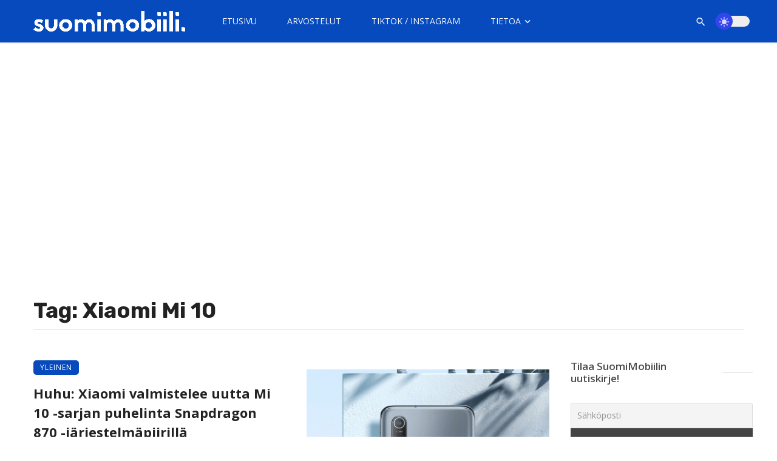

--- FILE ---
content_type: text/html; charset=utf-8
request_url: https://www.google.com/recaptcha/api2/aframe
body_size: 269
content:
<!DOCTYPE HTML><html><head><meta http-equiv="content-type" content="text/html; charset=UTF-8"></head><body><script nonce="3ZJ_IKtZ97JUVWA98_zE0w">/** Anti-fraud and anti-abuse applications only. See google.com/recaptcha */ try{var clients={'sodar':'https://pagead2.googlesyndication.com/pagead/sodar?'};window.addEventListener("message",function(a){try{if(a.source===window.parent){var b=JSON.parse(a.data);var c=clients[b['id']];if(c){var d=document.createElement('img');d.src=c+b['params']+'&rc='+(localStorage.getItem("rc::a")?sessionStorage.getItem("rc::b"):"");window.document.body.appendChild(d);sessionStorage.setItem("rc::e",parseInt(sessionStorage.getItem("rc::e")||0)+1);localStorage.setItem("rc::h",'1769090624860');}}}catch(b){}});window.parent.postMessage("_grecaptcha_ready", "*");}catch(b){}</script></body></html>

--- FILE ---
content_type: application/javascript; charset=utf-8
request_url: https://fundingchoicesmessages.google.com/f/AGSKWxUdx8J7rt8yZI9j-exQvQZbVgSYgLpq3zzYQi2_D5Qq3kMISVQYU2HrH_E171jV-dF3REkN4AvssHZElEG3an0opcA449O3xHg2Ih0JDDxcRK56R2FbsZ9Z6cGmarnpB_K0OsJJ5vN9jb7RhLjbrVt6QBKJ5txPyxec0w437eybvuqnxqQjnHzKbUTb/_takeover_background./ad_generator?-ad-strip./adjsmp./530x60_
body_size: -1290
content:
window['ceb4d892-96a0-4ea5-99fe-74f3457e2b18'] = true;